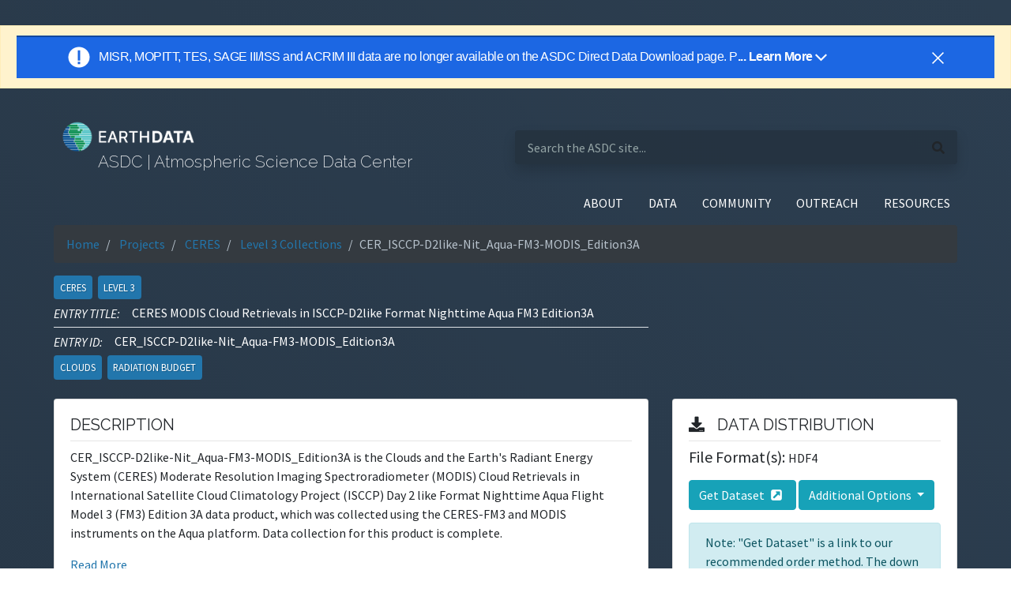

--- FILE ---
content_type: text/html; charset=utf-8
request_url: https://asdc.larc.nasa.gov/project/CERES/CER_ISCCP-D2like-Nit_Aqua-FM3-MODIS_Edition3A
body_size: 51222
content:
<!doctype html>

<html lang="en">

<head>
    <title>ASDC | CER_ISCCP-D2like-Nit_Aqua-FM3-MODIS_Edition3A</title>
    <meta http-equiv="X-UA-Compatible" content="IE=edge">
    <meta name="viewport" content="width=device-width, initial-scale=1">
    
    <link rel="icon" type="image/png" href="/static/images/favicon.ico" sizes="32x32" />

    <link href="https://fonts.googleapis.com/css?family=IBM+Plex+Mono:300,400|Raleway:200,400|Source+Sans+Pro:400,400i&display=swap" rel="stylesheet">

    <link rel="stylesheet" type="text/css" href="/static/css/fontawesome.all.min.css">
    <link rel="stylesheet" type="text/css" href="/static/css/application.css">
    <link rel="stylesheet" type="text/css" href="/static/css/custom.css">
    <link rel="stylesheet" type="text/css" href="/static/css/main.css">
    <link rel="stylesheet" type="text/css" href="/static/css/bootstrap/bootstrap.min.css">
    <link rel="stylesheet" type="text/css" href="/static/css/datatables.min.css">
    <link rel="stylesheet" type="text/css" href="/static/css/header_footer.css">
    <script type="text/javascript" src="/static/js/update_external_links.js"></script>

    <script async type="text/javascript" src="https://dap.digitalgov.gov/Universal-Federated-Analytics-Min.js?agency=NASA&subagency=LARC" id="_fed_an_ua_tag"></script>
    <script async src="//script.crazyegg.com/pages/scripts/0013/2090.js"></script>
    
    <!-- Client IP push to Data Layer  -->
    
        <script>
            var dataLayer = window.dataLayer = window.dataLayer || [];
                dataLayer.push({
                'event': 'ipAddress',
                'ipAddress': '10.131.0.1' //i.e.: 'ipAddress': '50.226.226.146'
            });
        </script>
    

    <!-- Google Tag Manager -->
    <script>
        (function (w, d, s, l, i) {
            w[l] = w[l] || []; w[l].push({
                'gtm.start':
                    new Date().getTime(), event: 'gtm.js'
            }); var f = d.getElementsByTagName(s)[0],
                j = d.createElement(s), dl = l != 'dataLayer' ? '&l=' + l : ''; j.async = true; j.src =
                    'https://www.googletagmanager.com/gtm.js?id=' + i + dl; f.parentNode.insertBefore(j, f);
        })(window, document, 'script', 'dataLayer', 'GTM-WNP7MLF');
    </script>
    <!-- End Google Tag Manager -->

    <script src="/static/js/jquery-3.5.1.min.js"></script>
    <script src="/static/js/bootstrap/bootstrap.bundle.min.js"></script>

    
<script>
    var collapse = true;
    $('#abstract-expander').click(function () {
        if (collapse == true) {
            $(this).text('Read Less')
        } else {
            $(this).text('Read More')
        }
        collapse = !collapse;
    });
</script>

    
    

</head>

<body class="eui-layout d-flex flex-column min-vh-100 font-source-sans">
    <!-- Google Tag Manager (noscript) -->
    <noscript>
        <iframe src="https://www.googletagmanager.com/ns.html?id=GTM-WNP7MLF" height="0" width="0"
            style="display:none;visibility:hidden"></iframe>
    </noscript>
    <!-- End Google Tag Manager (noscript) -->
    <div id="earthdata-tophat2" style="height: 32px;"></div>
    <!-- Start Earthdata Status Bar -->
    <h5>
        <div class="alert alert-warning text-center rounded-0 mb-20px" role="alert" id="earthdata-notification-banner"></div>
    </h5>
    <script type="text/javascript" src="https://status.earthdata.nasa.gov/assets/banner_widget.js"></script>
    <!-- End Earthdata Status Bar -->

    

<nav class="navbar navbar-dark navbar-expand-lg pr-0 pl-2 pb-2 pt-2 col-md-11 mx-auto">
    <div class="eui-masthead-logo eui-application-logo row container d-flex">
        <div class="masthead-inner pr-2 col">
            <h1 class="font-raleway text-light">
                <a class="navbar-brand mr-0" href="/"></a>
            </h1>
            <h3 class="font-raleway text-light pt-1 ml-5">
                ASDC | Atmospheric Science Data Center
            </h3>
        </div>
        <div class="masthead-inner-search pl-2 col">
            <form class="search-bar form-inline rounded w-100" action="/search" method="GET">
                <div class="justify-content-between align-items-baseline w-100 d-flex shadow rounded">
                    <input class="pl-3 mr-1 search-bar-inner w-75 border-0 text-white"
                        aria-label="search-this-site"
                        placeholder="Search the ASDC site..."
                        name="query">
                    <i class="fas fa-search mr-3" aria-hidden="true"></i>
                </div>
            </form>
        </div>
    </div>
</nav>
<nav class="navbar navbar-dark navbar-expand-lg p-2 col-md-11 mx-auto">
    <button class="navbar-toggler ml-auto border-0 pr-0 mb-1" type="button" data-toggle="collapse" data-target="#navbarSupportedContent"
        aria-controls="navbarSupportedContent" aria-expanded="false" aria-label="Toggle navigation">
        <span class="navbar-toggler-icon"></span>
    </button>
    <div class="collapse navbar-collapse text-right" id="navbarSupportedContent">
        <ul class="navbar-nav ml-auto text-white">
            <li class="nav-item dropdown pl-2 pr-2">
                <a class="nav-link text-white" href="/about" id="navbarDropdownAbout" role="button"
                    data-toggle="dropdown" aria-haspopup="true" aria-expanded="false">
                    ABOUT
                </a>
                <div class="dropdown-menu dropdown-menu-right text-right" aria-labelledby="navbarDropdownAbout">
                    <a class="dropdown-item" href="/about">About ASDC</a>
                    <a class="dropdown-item" href="/contact-us">Contact Us</a>
                </div>
            </li>
            <li class="nav-item dropdown pl-2 pr-2">
                <a class="nav-link text-white" href="/data/" id="navbarDropdownData" role="button"
                    data-toggle="dropdown" aria-haspopup="true" aria-expanded="false">
                    DATA
                </a>
                <div class="dropdown-menu dropdown-menu-right text-right" aria-labelledby="navbarDropdownData">
                    <a class="dropdown-item" href="/data/">Direct Data Download</a>
                    <a class="dropdown-item ext_link"
                        href="https://search.earthdata.nasa.gov/search?fdc=Atmospheric%20Science%20Data%20Center%20(ASDC)"
                        target="_blank">Find Data</a>
                    <a class="dropdown-item" href="/browse-projects">Browse Projects</a>
                    <a class="dropdown-item" href="/projects">Explore Collections</a>
                    <a class="dropdown-item" href="/tools-and-services">Tools and Services</a>
                    <a class="dropdown-item " href="/soot/">Sub-Orbital Order Tool</a>
                    <a class="dropdown-item ext_link" href="https://opendap.larc.nasa.gov/opendap">OPeNDAP</a>
                    <a class="dropdown-item ext_link" href="https://gis.earthdata.nasa.gov/portal/home/">ArcGIS Portal</a>
                    <a class="dropdown-item ext_link" href="https://earthdata.nasa.gov/">Earthdata Search</a>
                </div>
            </li>
            <li class="nav-item dropdown pl-2 pr-2">
                <a class="nav-link text-white" href="#" id="navbarDropdownCommunity" role="button" data-toggle="dropdown"
                    aria-haspopup="true" aria-expanded="false">
                    COMMUNITY
                </a>
                <div class="dropdown-menu dropdown-menu-right text-right" aria-labelledby="navbarDropdownCommunity">
                    <a class="dropdown-item" href="/forum">Earthdata Forum</a>
                </div>
            </li>
            <li class="nav-item dropdown pl-2 pr-2">
                <a class="nav-link text-white" href="#" id="navbarDropdownResources" role="button" data-toggle="dropdown"
                    aria-haspopup="true" aria-expanded="false">
                    OUTREACH
                </a>
                <div class="dropdown-menu dropdown-menu-right text-right" aria-labelledby="navbarDropdownResources">
                    <a class="dropdown-item" href="/data-in-action">Data In Action</a>
                    <a class="dropdown-item" href="/data-e-learning">Data-E-Learning</a>
                    <a class="dropdown-item" href="/outreach-materials">Outreach Materials</a>
                </div>
            </li>
            <li class="nav-item dropdown pl-2 pr-2">
                <a class="nav-link text-white" href="#" id="navbarDropdownResources" role="button" data-toggle="dropdown"
                    aria-haspopup="true" aria-expanded="false">
                    RESOURCES
                </a>
                <div class="dropdown-menu dropdown-menu-right text-right" aria-labelledby="navbarDropdownResources">
                    <a class="dropdown-item" href="/glossary">Glossary</a>
                    <a class="dropdown-item" href="/citing-data">Citing Data</a>
                    <a class="dropdown-item" href="/publications">Publications</a>
                    <a class="dropdown-item" href="/relevant-links">Relevant Links</a>
                    <a class="dropdown-item" href="/copyright-information">Copyright Information</a>
                    <a class="dropdown-item" href="/discrepancies-and-known-issues">Discrepancies and Known Issues</a>
                    <a class="dropdown-item" href="https://asdc.larc.nasa.gov/documents/HOW_TO_PUBLISH_DATA_AT_THE_ASDC.docx">How to Publish Data at the ASDC</a>
                </div>
            </li>
            
        </ul>
    </div>
</nav>
    

    <main class="mb-5">
        <div>
            <section class="col-md-11 mx-auto">
                
                <nav class="mb-3" aria-label="breadcrumb">
                    <ol class="bg-dark breadcrumb">
                        <li class="breadcrumb-item"><a href="/">Home</a></li>
                        
                            
                                <li class="breadcrumb-item text-break">
                                    <a href="/projects">
                                        Projects
                                    </a>
                                </li>
                            
                        
                            
                                <li class="breadcrumb-item text-break">
                                    <a href="/project/CERES">
                                        CERES
                                    </a>
                                </li>
                            
                        
                            
                                <li class="breadcrumb-item text-break">
                                    <a href="/project/CERES?level=3">
                                        Level 3 Collections
                                    </a>
                                </li>
                            
                        
                            
                                <li class="breadcrumb-item active text-break" aria-current="page">CER_ISCCP-D2like-Nit_Aqua-FM3-MODIS_Edition3A</li>
                            
                        
                    </ol>
                </nav>
                
                
                
<div class="text-white">
    <h6>
        <a href="/project/CERES?level=3">
            <span class="eui-badge--md mr-1">
                CERES
            </span>
            <span class="eui-badge--md">
                
                    Level 3
                
            </span>
        </a>
    </h6>
    <div class="row">
        <div class="col col-xl-8 d-block">
            <h6 class="text-break mb-0"> <span class="pl-0 font-source-sans-ital text-uppercase">Entry Title: </span> CERES MODIS Cloud Retrievals in ISCCP-D2like Format Nighttime Aqua FM3 Edition3A</h6>
            <hr class="border-top my-2">
            <h6 class="text-break"><span class=" pl-0 font-source-sans-ital text-uppercase">Entry ID: </span>
                CER_ISCCP-D2like-Nit_Aqua-FM3-MODIS_Edition3A</h6>
            <h6>
                
                    
                    <span id="Clouds" class="eui-badge--md discipline mb-3 mr-1" data-toggle="tooltip" data-placement="top"
                        title="A visible aggregate of minute water droplets and/or ice crystals in the atmosphere above the Earth&#x27;s surface.">Clouds</span>
                
                    
                    <span id="Radiation Budget" class="eui-badge--md discipline mb-3 mr-1" data-toggle="tooltip" data-placement="top"
                        title="Radiation budget refers to the difference between the absorbed solar radiation and the net infrared radiation. The radiation budget takes into account the sum of all radiation, transferred in all directions, through the Earth&#x27;s atmosphere and to and from space. The radiation budget (or radiation balance) controls the Earth&#x27;s temperature and rainfall.">Radiation Budget</span>
                
            </h6>
        </div>
    </div>
</div>

<div class="row">
    <div class="col-xl-8">
        <div class="card mb-2">
            <div class="card-body">
                
                
                <aside>
                    <h5 class="text-uppercase font-raleway">Description</h5>
                    <hr class="my-2">
                    <p>CER_ISCCP-D2like-Nit_Aqua-FM3-MODIS_Edition3A is the Clouds and the Earth&#x27;s Radiant Energy System (CERES) Moderate Resolution Imaging Spectroradiometer (MODIS) Cloud Retrievals in International Satellite Cloud Climatology Project (ISCCP) Day 2 like Format Nighttime Aqua Flight Model 3 (FM3) Edition 3A data product, which was collected using the CERES-FM3 and MODIS instruments on the Aqua platform. Data collection for this product is complete.</p>
                    <div class="collapse" id="abstract-after">
                        <p>The Monthly Gridded Cloud Averages (ISCCP-D2like-Day) data product contains monthly and monthly 3-hourly (GMT-based) gridded regional mean CERES MODIS-derived cloud properties as a function of 18 cloud types, similar to the ISCCP D2 product, where the cloud properties are stratified by pressure, optical depth, and phase. There are separate daytime and nighttime data sets for both Terra-MODIS and Aqua-MODIS. The retrievals, and therefore the quality, are different for each data set. The CERES MODIS-derived cloud properties are not the official NASA MODIS cloud retrievals but are based on the CERES cloud working group retrievals, also available in other CERES products. The CERES MODIS-derived cloud properties have coverage from pole to pole. For these MODIS-based ISCCP-D2like products, the cloud fractions for 42 cloud types, similar to the ISCCP D1 product, are also available. The Single Scanner Footprint TOA/Surface Fluxes and Clouds (SSF) data product is the input to this product. Each ISCCP-D2like file covers a single month.<br><br>CCERES is a key Earth Observing System (EOS) program component. The CERES instruments provide radiometric measurements of the Earth&#x27;s atmosphere from three broadband channels. The CERES missions follow the successful Earth Radiation Budget Experiment (ERBE) mission. The first CERES instrument, the protoflight model (PFM), was launched on November 27, 1997, as part of the Tropical Rainfall Measuring Mission (TRMM). Two CERES instruments (FM1 and FM2) were launched into polar orbit on board the Earth Observing System (EOS) flagship Terra on December 18, 1999. Two additional CERES instruments (FM3 and FM4) were launched on board Earth Observing System (EOS) Aqua on May 4, 2002. The CERES FM5 instrument was launched on board the Suomi National Polar-orbiting Partnership (NPP) satellite on October 28, 2011. The newest CERES instrument (FM6) was launched on board the Joint Polar-Orbiting Satellite System 1 (JPSS-1) satellite, now called NOAA-20, on November 18, 2017.</p>
                    </div>
                    <a id="abstract-expander" data-toggle="collapse" href="#abstract-after" role="button"
                        aria-expanded="false" aria-controls="abstract-after">
                        Read More
                    </a>
                </aside>
                
                
            </div>
        </div>

        
        <div class="card mb-2">
            <div class="card-body">
                <h5 class="text-uppercase font-raleway text-nowrap"><i class="fas fa-book mr-2"></i>DOI</h5>
                <hr class="my-2">
                <div class="citation">10.5067/AQUA/CERES/ISCCP-D2LIKE-NIT_AQUA_L3.003A</div>
                <hr class="my-2">
                
                <a href="/project/CERES/CER_ISCCP-D2like-Nit_Aqua-FM3-MODIS_Edition3A/citation">
                    Citation Styles for this Dataset</a>
                
            </div>
        </div>
        

        

        <div class="card mb-2">
            <div class="card-body">
                <h5 class="text-uppercase font-raleway"><i class="far fa-file-alt mr-2"></i>Resources and Documentation</h5>
                <hr class="my-2">
                <p>
                    <a  href="https://forum.earthdata.nasa.gov/"
                        target="_blank">Earthdata Forum</a>
                </p>
                
                
                
                
                    
                        
                            
                        
                    
                
                
                
                <h5 class="text-uppercase font-source-sans-ital mt-4">PROFESSIONAL HOME PAGE</h5>
                    
                    
                        
                        <p class="mb-0">
                            <a href="https://aqua.nasa.gov/?section=60" target="_blank">
                            Aqua Overview
                            </a>
                        </p>
                        
                    
                    
                
                
                
                <h5 class="text-uppercase font-source-sans-ital mt-4">PROJECT HOME PAGE</h5>
                    
                    
                        
                        <p class="mb-0">
                            <a href="https://ceres.larc.nasa.gov/" target="_blank">
                            CERES project home page
                            </a>
                        </p>
                        
                    
                        
                    
                    
                
                
                
                
                
                <h5 class="text-uppercase font-source-sans-ital mt-4">VIEW RELATED INFORMATION</h5>
                    
                        
                        
                        <ul>
                            <p class="text-uppercase font-source-sans-ital mt-4">ALGORITHM THEORETICAL BASIS DOCUMENT (ATBD)</p>
                            
                                
                                <li>
                                    <a href="https://asdc.larc.nasa.gov/documents/ceres/CERES_ATBDs.pdf" target="_blank">
                                    NASA EOS ATB Documents: CERES
                                    </a>
                                </li>
                                
                            
                        </ul>
                        
                        <ul>
                            <p class="text-uppercase font-source-sans-ital mt-4">DATA CITATION GUIDELINES</p>
                            
                                
                                <li>
                                    <a href="https://asdc.larc.nasa.gov/citing-data" target="_blank">
                                    How to cite ASDC data
                                    </a>
                                </li>
                                
                            
                        </ul>
                        
                        <ul>
                            <p class="text-uppercase font-source-sans-ital mt-4">GENERAL DOCUMENTATION</p>
                            
                                
                                <li>
                                    <a href="https://asdc.larc.nasa.gov/documents/ceres/examples.pdf" target="_blank">
                                    ASDC List of CERES Examples: Spatial Extent and Scan Modes
                                    </a>
                                </li>
                                
                            
                                
                                <li>
                                    <a href="https://ceres.larc.nasa.gov/data/documentation/" target="_blank">
                                    CERES Documentation
                                    </a>
                                </li>
                                
                            
                                
                                <li>
                                    <a href="https://ceres.larc.nasa.gov/data/general-product-info/" target="_blank">
                                    CERES General Product Info
                                    </a>
                                </li>
                                
                            
                                
                                <li>
                                    <a href="https://ceres.larc.nasa.gov/instruments/satellite-missions/#aqua" target="_blank">
                                    CERES Overview of Aqua
                                    </a>
                                </li>
                                
                            
                                
                                <li>
                                    <a href="https://ceres.larc.nasa.gov/data/general-product-info/#ceres-input-data-sources" target="_blank">
                                    General Product Info
                                    </a>
                                </li>
                                
                            
                                
                                <li>
                                    <a href="https://asdc.larc.nasa.gov/tools-and-services" target="_blank">
                                    Overview of HDF
                                    </a>
                                </li>
                                
                            
                                
                                <li>
                                    <a href="https://asdc.larc.nasa.gov/tools-and-services" target="_blank">
                                    Overview of view hdf: A Visualization and Analysis Tool for HDF Files
                                    </a>
                                </li>
                                
                            
                                
                                <li>
                                    <a href="https://asdc.larc.nasa.gov/documents/ceres/readme/view_hdf.pdf" target="_blank">
                                    View HDF: A Visualization and Analysis Tool for HDF Files (overview of and resources for using view_hdf)
                                    </a>
                                </li>
                                
                            
                        </ul>
                        
                        <ul>
                            <p class="text-uppercase font-source-sans-ital mt-4">MICRO ARTICLE</p>
                            
                                
                                <li>
                                    <a href="https://earthobservatory.nasa.gov/images/2654/aqua-ceres-first-light" target="_blank">
                                    NASA Earth Observatory Article: Aqua CERES First Light: Image of the Day - The Clouds and the Earth&#x27;s Radiant Energy System (CERES) instrument is one of six on board the Aqua satellite.
                                    </a>
                                </li>
                                
                            
                                
                                <li>
                                    <a href="https://earthobservatory.nasa.gov/images/563/ceres-detects-earths-heat-and-energy" target="_blank">
                                    NASA Earth Observatory Article: CERES Detects Earth&#x27;s Heat and Energy: Image of the Day - Clouds and the Earth&#x27;s Radiant Energy System (CERES) monitors solar energy reflected from the Earth and heat energy emitted from the Earth.
                                    </a>
                                </li>
                                
                            
                                
                                <li>
                                    <a href="https://earthobservatory.nasa.gov/images/36518/ceres-global-cloud-fraction" target="_blank">
                                    NASA Earth Observatory Article: CERES Global Cloud Fraction - Each map combines observations from the CERES sensors on NASA&#x27;s Terra and Aqua satellites collected on December 27, 2008
                                    </a>
                                </li>
                                
                            
                                
                                <li>
                                    <a href="https://earthobservatory.nasa.gov/features/CloudsInBalance" target="_blank">
                                    NASA Earth Observatory Article: Clouds in the Balance
                                    </a>
                                </li>
                                
                            
                                
                                <li>
                                    <a href="https://earthobservatory.nasa.gov/images/600/first-monthly-ceres-global-longwave-and-shortwave-radiation" target="_blank">
                                    NASA Earth Observatory Article: First Monthly CERES Global Longwave and Shortwave Radiation - These measurements were acquired by NASA&#x27;s Clouds and the Earth&#x27;s Radiant Energy System (CERES) sensors during March 2000.
                                    </a>
                                </li>
                                
                            
                                
                                <li>
                                    <a href="https://earthobservatory.nasa.gov/global-maps/CERES_NETFLUX_M" target="_blank">
                                    NASA Earth Observatory Article: Net Radiation - The measurements were made by the Clouds and the Earth&#x27;s Radiant Energy System (CERES) sensors on NASA&#x27;s Terra and Aqua satellites.
                                    </a>
                                </li>
                                
                            
                                
                                <li>
                                    <a href="https://earthobservatory.nasa.gov/features/Observing/obs_5.php" target="_blank">
                                    NASA Earth Observatory Article: Space-based Observations of the Earth (Thermal radiation emitted from the Earth&#x27;s surface and clouds on March 1, 2000 as seen by the Clouds and Earth&#x27;s Radiant Energy System (CERES))
                                    </a>
                                </li>
                                
                            
                                
                                <li>
                                    <a href="https://earthobservatory.nasa.gov/images/84930/the-arctic-is-absorbing-more-sunlight" target="_blank">
                                    NASA Earth Observatory Article: The Arctic Is Absorbing More Sunlight - The radiation measurements were made by NASA&#x27;s Clouds and the Earth&#x27;s Radiant Energy System (CERES) instruments which fly on multiple satellites. 
                                    </a>
                                </li>
                                
                            
                                
                                <li>
                                    <a href="https://earthobservatory.nasa.gov/features/Water/page4.php" target="_blank">
                                    NASA Earth Observatory Article: The Water Cycle - MODIS, CERES, and AIRS all collect data relevant to the study of clouds.
                                    </a>
                                </li>
                                
                            
                        </ul>
                        
                        <ul>
                            <p class="text-uppercase font-source-sans-ital mt-4">PRODUCT QUALITY ASSESSMENT</p>
                            
                                
                                <li>
                                    <a href="https://asdc.larc.nasa.gov/documents/ceres/quality_summaries/CER_ISCCP-D2like_Edition3A.pdf" target="_blank">
                                    Quality Summary: CERES_ISCCP-D2like_Ed3A (11/14/2013)
                                    </a>
                                </li>
                                
                            
                        </ul>
                        
                        <ul>
                            <p class="text-uppercase font-source-sans-ital mt-4">PRODUCT USAGE</p>
                            
                                
                                <li>
                                    <a href="https://ceres.larc.nasa.gov/data/documentation/#data-products-catalog" target="_blank">
                                    CERES Documentation: Data Products Catalog
                                    </a>
                                </li>
                                
                            
                        </ul>
                        
                        <ul>
                            <p class="text-uppercase font-source-sans-ital mt-4">PRODUCTION HISTORY</p>
                            
                                
                                <li>
                                    <a href="https://ceres.larc.nasa.gov/data/general-product-info/#ceres-input-data-sources" target="_blank">
                                    CERES Input Data Sources
                                    </a>
                                </li>
                                
                            
                        </ul>
                        
                        <ul>
                            <p class="text-uppercase font-source-sans-ital mt-4">READ-ME</p>
                            
                                
                                <li>
                                    <a href="https://asdc.larc.nasa.gov/documents/ceres/readme/README.txt" target="_blank">
                                    View HDF Version 5 Readme
                                    </a>
                                </li>
                                
                            
                        </ul>
                        
                    
                
                
            </div>
        </div>

        
        <div class="card mb-2">
            <div class="card-body">
                <h5 class="text-uppercase font-raleway"><i class="fas fa-tags mr-2"></i>Keywords</h5>
                <hr class="my-2">
                <div id="keywordsContainer">
                    <ul class="nav nav-pills d-flex align-items-center mb-3" id="keywords" role="tablist">
                        <li class="nav-item">
                            
                            <a class="nav-link active" id="sk-tab" data-toggle="pill" href="#sk" role="tab"
                                aria-controls="sk" aria-selected="false">
                                <p class="mb-0 font-source-sans-ital text-uppercase">Science Keywords</p>
                            </a>
                            
                        </li>
                        <li class="nav-item">
                            
                            <a class="nav-link" id="ak-tab" data-toggle="pill" href="#ak" role="tab" aria-controls="ak"
                                aria-selected="false">
                                <p class="mb-0 font-source-sans-ital text-uppercase">Ancillary Keywords</p>
                            </a>
                            
                        </li>
                    </ul>

                    <div class="tab-content" id="keyword-tab-content">
                        
                        <div class="tab-pane fade active show" id="sk" role="tabpanel" aria-labelledby="sk-tab">
                            <h5 class="font-source-sans-ital">From GCMD Science Keywords:</h5>
                            <ul id="ek-el">
                                
                                <li> CLOUD FRACTION &gt; CLOUD PROPERTIES </li>
                                
                                <li> CLOUD LIQUID WATER/ICE &gt; CLOUD MICROPHYSICS </li>
                                
                                <li> CLOUD DROPLET CONCENTRATION/SIZE &gt; CLOUD MICROPHYSICS </li>
                                
                                <li> INFRARED WAVELENGTHS </li>
                                
                                <li> CLOUD MIDLAYER TEMPERATURE &gt; CLOUD PROPERTIES </li>
                                
                                <li> CLOUD PROPERTIES </li>
                                
                                <li> CLOUD OPTICAL DEPTH/THICKNESS &gt; CLOUD MICROPHYSICS </li>
                                
                                <li> CLOUD EMISSIVITY &gt; CLOUD RADIATIVE TRANSFER </li>
                                
                            </ul>
                        </div>
                        

                        
                        <div class="tab-pane fade" id="ak" role="tabpanel" aria-labelledby="ak-tab">
                            <ul id="ak-ul">
                                
                                <li>Cloud Infrared Emissivity</li>
                                
                                <li>Cloud Effective Pressure</li>
                                
                                <li>Cloud Effective Temperature</li>
                                
                                <li>Cloud Infrared Emissivity</li>
                                
                                <li>Cloud Effective Pressure</li>
                                
                                <li>Cloud Effective Temperature</li>
                                
                                <li>Cloud Infrared Emissivity</li>
                                
                                <li>Cloud Effective Pressure</li>
                                
                                <li>Cloud Effective Temperature</li>
                                
                            </ul>
                        </div>
                        
                    </div>
                </div>
            </div>
        </div>
        

        
        
        
    </div>

    <div class="col-xl-4 mb-3">
        <div class="card mb-2">
            <div class="card-body">
                <h5 class="text-uppercase font-raleway"><i class="fas fa-download mr-3"></i>Data Distribution</h5>
                <hr class="my-2">

                

                    
                        <h5 class="d-inline">File Format(s): </h5>
                        <p class="d-inline mb-3">
                            
                            HDF4
                            
                            
                        </p>
                    

                    
                    <div class="my-3">
                        
                            <a class="btn btn-info text-white" href=https://search.earthdata.nasa.gov/search/granules?p=C7019532-LARC_ASDC>
                                <!-- @formatter:off -->
                                Get Dataset
                            </a>
                        
                        <div class="btn-group" role="group">
                            
                            <button id="btnGroupDrop1" type="button" class="btn btn-info btn-secondary dropdown-toggle " data-toggle="dropdown" aria-haspopup="true" aria-expanded="false">
                                Additional Options
                            </button>
                            <div class="dropdown-menu" aria-labelledby="btnGroupDrop1">
                                
                                    
                                
                                    
                                        <a class="dropdown-item" href="https://asdc.larc.nasa.gov/data/CERES/ISCCP-D2like-Nit_Edition3A/Aqua-FM3-MODIS_Edition3A/">DIRECT DOWNLOAD</a>
                                    
                                
                                
                                    
                                    
                                        <a class="dropdown-item" href="https://opendap.larc.nasa.gov/opendap/CERES/ISCCP-D2like-Nit_Edition3A/Aqua-FM3-MODIS_Edition3A/contents.html">OPENDAP DATA</a>
                                    
                                
                            </div>
                        </div>
                    </div>
                    
                    <p class="alert alert-info mb-0">
                        Note: "Get Dataset" is a link to our recommended order method. The down arrow will show you
                        additional options.
                    </p>
                    
                

                

                
            </div>
        </div>
        <div class="card mb-2">
            <div class="card-body">

                    <h5 class="text-uppercase font-raleway"><i class="fas fa-globe-americas mr-3"></i>Spatial Information</h5>
                    <hr class="my-2">
                    <div class="spatial-container">
                        <img class="image" src="/static/images/map.png" alt="spatial-coverage-map">
                        
                        
                        <style>
                            #overlay-0 {
                                background: rgba(38, 111, 135, 0.7);
                            }

                            #overlay-pin-0 {
                                display: none;
                            }
                        </style>
                        
                        <div class="overlay" id="overlay-0" style="
                            
                                top: 0.0%;
                            
                                height: 100.0%;
                            
                                left: 0.0%;
                            
                                width: 100.0%;
                            ">

                            
                        </div>
                        

                    </div>
                    <b>Spatial Coverage: </b>
                    
                        (S: -90, N: 90),
                        (W: -180, E: 180)
                    <br />
                    <b>Spatial Coverage Type:
                    </b>Not provided<br />
                    
                    
                    
                    
                    
                    
                    <b>Coordinate System: </b>Cartesian<br />
                    <b>Granule Spatial Representation: </b>
                    Cartesian<br />

            </div>
        </div>

        
        <div class="card mb-2">
            <div class="card-body">
                
                <h5 class="text-uppercase font-raleway"><i class="fas fa-map-marked-alt mr-2"></i>Locations</h5>
                <hr class="my-2">
                
                <span class="eui-badge--md">
                    
                    GLOBAL
                    
                </span>
                
            </div>
        </div>
        

        
        <div class="card mb-2">
            <div class="card-body">
                <h5 class="text-uppercase font-raleway"><i class="far fa-calendar-alt mr-2"></i>Temporal Information</h5>
                <hr class="my-2">
                <b>Temporal Coverage: </b>
                
                <span id="tempc">
                    2002-11-01 - 2017-02-28
                </span>
                
                <br />
                
            </div>
        </div>
        


        
        <div class="card mb-2">
            <div class="card-body">
                <div class="content-block">
                    <h5 class="text-uppercase font-raleway"><i class="fas fa-satellite mr-2"></i>Platforms</h5>
                    <hr class="my-2">
                    
                    <h5 class="text-uppercase font-source-sans-ital">Earth Observation Satellites</h5>
                    <div>
                        
                        <div class="card">
                            
                            <div class="card-header">
                                <span class="card-badge">Aqua</span>
                                <h6 class="card-header-title d-flex align-items-center justify-content-end mr-2">
                                    Earth Observing System, Aqua</h6>
                            </div>
                            <div class="card-body">
                                

                                
                                <h6 class="card-title mb-1">CERES-FM3</h6>
                                
                                <h6 class="card-subtitle mb-3 text-muted">
                                    Clouds and the Earth&#x27;s Radiant Energy System - Flight Model 3
                                </h6>
                                
                                
                                <span class="eui-badge--md">RADIOMETERS</span>
                                
                                
                                

                                
                                <h6 class="card-title mb-1">MODIS</h6>
                                
                                <h6 class="card-subtitle mb-3 text-muted">
                                    Moderate-Resolution Imaging Spectroradiometer
                                </h6>
                                
                                
                                
                                
                            </div>
                            
                        </div>
                        
                    </div>
                    
                </div>
            </div>
        </div>
        

        <div class="card mb-2">
            <div class="card-body">
                <div class="content-block">
                    <h5 class="text-uppercase font-raleway"><i class="far fa-clock mr-2"></i>Metadata Dates</h5>
                    <hr class="my-2">
                    
                    <div class="text-muted">
                        <em>Created on </em>2013-12-18
                    </div>
                    
                    
                    <div class="text-muted">
                        <em>Last updated on </em>2024-06-28
                    </div>
                    
                </div>
            </div>
        </div>

    </div>
</div>

<script>
    document.getElementById('-tab').addEventListener("click", function () {
        var longName = '';
        var shortName = '';
        document.querySelector('#MenuButton').textContent = shortName;
        document.querySelector('#longName').textContent = longName;
    });

    var toggler = document.getElementsByClassName("caret");
    var i;

    for (i = 0; i < toggler.length; i++) {
        toggler[i].addEventListener("click", function () {
            this.parentElement.querySelector(".nested").classList.toggle("active");
            this.classList.toggle("caret-down");
        });
    }
</script>

            </section>
        </div>
    </main>

    

<footer class="footer pt-5 mt-auto">
    <section class="col-md-11 mx-auto">
        <div class="row d-flex justify-content-between mb-4">
            <div class="col-xs-12 col-sm-6 col-lg-2 pt-3">
                <h5 class="text-uppercase font-raleway">About</h5>
                <ul class="m-0 p-0">
                    <li><a href="/about">About ASDC</a></li>
                    <li><a href="/citing-data">Citing Our Data</a></li>
                    <li><a href="https://www.nasa.gov/about/highlights/HP_Privacy.html" rel="nofollow" class="ext_link">NASA Web
                            Privacy Policy</a></li>
                    <li><a href="https://www.nasa.gov/accessibility/">Accessibility</a></li>
                    <li><a href="/copyright-information">Copyright Information</a></li>
                </ul>
            </div>
            <div class="col-xs-12 col-sm-6 col-xl-2 pt-3">
                <h5 class="text-uppercase font-raleway">Learn</h5>
                <ul class="m-0 p-0">
                    <li><a href="https://mynasadata.larc.nasa.gov" target="_blank" alt="Opens to My NASA Data website" class="ext_link">My NASA Data</a>
                    </li>
                    <li><a href="/rss">RSS Feeds</a></li>
                </ul>
            </div>
            <div class="col-xs-12 col-sm-6 col-xl-2 pt-3">
                <h5 class="text-uppercase font-raleway">Use</h5>
                <ul class="m-0 p-0">
                    <li><a href="https://gis.earthdata.nasa.gov/portal/home/" rel="nofollow" class="ext_link">ArcGIS</a></li>
                    <li><a href="/soot/" rel="nofollow">Sub-Orbital Order Tool (SOOT)</a></li>
                    <li><a href="https://subset.larc.nasa.gov/calipso" rel="nofollow" class="ext_link">CALIPSO Search and Subset
                            Tool</a>
                    </li>
                    <li><a href="https://subset.larc.nasa.gov/ceres/login.php" rel="nofollow" class="ext_link">CERES Search and
                            Subset
                            Tool</a></li>
                    <li><a href="https://ceres.larc.nasa.gov/order_data.php" rel="nofollow" class="ext_link">CERES
                            Subset/Visualization
                            Tool</a></li>
                    <li><a href="/data/">Direct Data Download</a></li>
                    <li><a href="https://l0dup05.larc.nasa.gov/cgi-bin/MISR/main.cgi" rel="nofollow" class="ext_link">MISR Order
                            and
                            Customization Tool</a></li>
                    <li><a href="https://opendap.larc.nasa.gov/opendap/" rel="nofollow" class="ext_link"> OPeNDAP</a></li>
                </ul>
            </div>
            <div class="col-xs-12 col-sm-6 col-xl-2 pt-3">
                <h5 class="text-uppercase font-raleway">Explore</h5>
                <ul class="m-0 p-0">
                    <li>
                        <a
                            href="https://search.earthdata.nasa.gov/search?fdc=Atmospheric%20Science%20Data%20Center%20(ASDC)" class="ext_link">Earthdata
                            Search</a></li>
                    <li><a href="https://worldview.earthdata.nasa.gov/" class="ext_link">EOSDIS Worldview</a></li>
                    <li><a href="https://power.larc.nasa.gov" target="_blank" alt="Opens POWER website" class="ext_link">POWER</a></li>
                    <li><a href="/tools-and-services">Tools And Services</a></li>
                </ul>
            </div>
            <div class="col-xs-12 col-sm-6 col-xl-2 pt-3">
                <h5 class="text-uppercase font-raleway">Support</h5>
                <ul class="m-0 p-0">
                    <li><a href="/forum">Earthdata Forum</a></li>
                    <li><a href="/glossary">Glossary</a></li>
                </ul>
                <div class="social-media">
                    <div class="btn-group">
                        <a class="btn pl-0 pr-2 mr-1" href="https://www.facebook.com/NASAEarthData" aria-label="Go to NASA Earthdata's Facebook">
                            <i class="fa fa-facebook"></i>
                        </a>
                        <a class="btn pl-1 mr-4" href="https://twitter.com/NASAEarthData" aria-label="Go to NASA Earthdata's Twitter">
                            <i class="fa fa-twitter"></i>
                        </a>
                    </div>
                </div>
            </div>
        </div>
    </section>
    <section class="col-md-11 mx-auto">
        <div class="row d-flex justify-content-end border-top border-white mb-4 text-right pt-3">
            <ul class="m-0 p-0">
                <li>
                    <div class="icsulogo">
                        <a href="https://worlddatasystem.org/" target="_blank" alt="opens to International Council for Science World Data Centres">
                            <img class="py-1" src="https://asdc.larc.nasa.gov/static/images/wds_reverse-79.png"
                                alt="ICSU-WDS - International Council for Science World Data Centres"
                                title="ICSU-WDS - International Council for Science World Data Centres" />
                        </a>
                    </div>
                </li>
                <li>NASA Official: Jeff Walter</li>
                <li>Site Curator:
                    <a href="javascript:window.feedback.showForm()" aria-label="Open the feedback form">
                        NASA Langley ASDC User Services
                    </a>
                </li>
                <li>
                    <div id="Updated" class="list"></div>
                </li>
            </ul>
        </div>
    </section>
</footer>

    <script src="/static/js/main.js"></script>
    <script src="/static/js/eui.js"></script>
    <!-- NASA ED Tophat Script -->
    <script src="https://cdn.earthdata.nasa.gov/tophat2/tophat2.js" id="earthdata-tophat-script" data-current-daac="ASDC"
        data-show-fbm="true" data-show-status="true"></script>
    <!-- NASA ED Feedback Module -->
    <script type="text/javascript" src="https://fbm.earthdata.nasa.gov/for/ASDC/feedback.js"></script>
    <script type="text/javascript">
        $(document).ready(function () {
            // Add external link icons.
            updateExternalLinks();
            // Init Feedback Module; hide left-side "feedback" bar.
            window.feedback.init({showIcon: false});
        });
    </script>
</body>

</html>